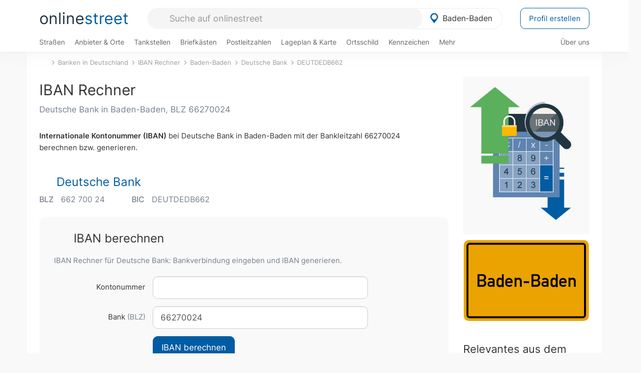

--- FILE ---
content_type: text/html; charset=utf-8
request_url: https://onlinestreet.de/banken/iban/66270024
body_size: 14094
content:
<!DOCTYPE html><html dir="ltr" lang="de"> <head> <meta charset="UTF-8"> <link href="//fundingchoicesmessages.google.com" rel="preconnect dns-prefetch" crossorigin><script>(function(){
'use strict';var g=function(a){var b=0;return function(){return b<a.length?{done:!1,value:a[b++]}:{done:!0}}},l=this||self,m=/^[\w+/_-]+[=]{0,2}$/,p=null,q=function(){},r=function(a){var b=typeof a;if("object"==b)if(a){if(a instanceof Array)return"array";if(a instanceof Object)return b;var c=Object.prototype.toString.call(a);if("[object Window]"==c)return"object";if("[object Array]"==c||"number"==typeof a.length&&"undefined"!=typeof a.splice&&"undefined"!=typeof a.propertyIsEnumerable&&!a.propertyIsEnumerable("splice"))return"array";
if("[object Function]"==c||"undefined"!=typeof a.call&&"undefined"!=typeof a.propertyIsEnumerable&&!a.propertyIsEnumerable("call"))return"function"}else return"null";else if("function"==b&&"undefined"==typeof a.call)return"object";return b},u=function(a,b){function c(){}c.prototype=b.prototype;a.prototype=new c;a.prototype.constructor=a};var v=function(a,b){Object.defineProperty(l,a,{configurable:!1,get:function(){return b},set:q})};var y=function(a,b){this.b=a===w&&b||"";this.a=x},x={},w={};var aa=function(a,b){a.src=b instanceof y&&b.constructor===y&&b.a===x?b.b:"type_error:TrustedResourceUrl";if(null===p)b:{b=l.document;if((b=b.querySelector&&b.querySelector("script[nonce]"))&&(b=b.nonce||b.getAttribute("nonce"))&&m.test(b)){p=b;break b}p=""}b=p;b&&a.setAttribute("nonce",b)};var z=function(){return Math.floor(2147483648*Math.random()).toString(36)+Math.abs(Math.floor(2147483648*Math.random())^+new Date).toString(36)};var A=function(a,b){b=String(b);"application/xhtml+xml"===a.contentType&&(b=b.toLowerCase());return a.createElement(b)},B=function(a){this.a=a||l.document||document};B.prototype.appendChild=function(a,b){a.appendChild(b)};var C=function(a,b,c,d,e,f){try{var k=a.a,h=A(a.a,"SCRIPT");h.async=!0;aa(h,b);k.head.appendChild(h);h.addEventListener("load",function(){e();d&&k.head.removeChild(h)});h.addEventListener("error",function(){0<c?C(a,b,c-1,d,e,f):(d&&k.head.removeChild(h),f())})}catch(n){f()}};var ba=l.atob("aHR0cHM6Ly93d3cuZ3N0YXRpYy5jb20vaW1hZ2VzL2ljb25zL21hdGVyaWFsL3N5c3RlbS8xeC93YXJuaW5nX2FtYmVyXzI0ZHAucG5n"),ca=l.atob("WW91IGFyZSBzZWVpbmcgdGhpcyBtZXNzYWdlIGJlY2F1c2UgYWQgb3Igc2NyaXB0IGJsb2NraW5nIHNvZnR3YXJlIGlzIGludGVyZmVyaW5nIHdpdGggdGhpcyBwYWdlLg=="),da=l.atob("RGlzYWJsZSBhbnkgYWQgb3Igc2NyaXB0IGJsb2NraW5nIHNvZnR3YXJlLCB0aGVuIHJlbG9hZCB0aGlzIHBhZ2Uu"),ea=function(a,b,c){this.b=a;this.f=new B(this.b);this.a=null;this.c=[];this.g=!1;this.i=b;this.h=c},F=function(a){if(a.b.body&&!a.g){var b=
function(){D(a);l.setTimeout(function(){return E(a,3)},50)};C(a.f,a.i,2,!0,function(){l[a.h]||b()},b);a.g=!0}},D=function(a){for(var b=G(1,5),c=0;c<b;c++){var d=H(a);a.b.body.appendChild(d);a.c.push(d)}b=H(a);b.style.bottom="0";b.style.left="0";b.style.position="fixed";b.style.width=G(100,110).toString()+"%";b.style.zIndex=G(2147483544,2147483644).toString();b.style["background-color"]=I(249,259,242,252,219,229);b.style["box-shadow"]="0 0 12px #888";b.style.color=I(0,10,0,10,0,10);b.style.display=
"flex";b.style["justify-content"]="center";b.style["font-family"]="Arial";c=H(a);c.style.width=G(80,85).toString()+"%";c.style.maxWidth=G(750,775).toString()+"px";c.style.margin="24px";c.style.display="flex";c.style["align-items"]="flex-start";c.style["justify-content"]="center";d=A(a.f.a,"IMG");d.className=z();d.src=ba;d.style.height="24px";d.style.width="24px";d.style["padding-right"]="16px";var e=H(a),f=H(a);f.style["font-weight"]="bold";f.textContent=ca;var k=H(a);k.textContent=da;J(a,
e,f);J(a,e,k);J(a,c,d);J(a,c,e);J(a,b,c);a.a=b;a.b.body.appendChild(a.a);b=G(1,5);for(c=0;c<b;c++)d=H(a),a.b.body.appendChild(d),a.c.push(d)},J=function(a,b,c){for(var d=G(1,5),e=0;e<d;e++){var f=H(a);b.appendChild(f)}b.appendChild(c);c=G(1,5);for(d=0;d<c;d++)e=H(a),b.appendChild(e)},G=function(a,b){return Math.floor(a+Math.random()*(b-a))},I=function(a,b,c,d,e,f){return"rgb("+G(Math.max(a,0),Math.min(b,255)).toString()+","+G(Math.max(c,0),Math.min(d,255)).toString()+","+G(Math.max(e,0),Math.min(f,
255)).toString()+")"},H=function(a){a=A(a.f.a,"DIV");a.className=z();return a},E=function(a,b){0>=b||null!=a.a&&0!=a.a.offsetHeight&&0!=a.a.offsetWidth||(fa(a),D(a),l.setTimeout(function(){return E(a,b-1)},50))},fa=function(a){var b=a.c;var c="undefined"!=typeof Symbol&&Symbol.iterator&&b[Symbol.iterator];b=c?c.call(b):{next:g(b)};for(c=b.next();!c.done;c=b.next())(c=c.value)&&c.parentNode&&c.parentNode.removeChild(c);a.c=[];(b=a.a)&&b.parentNode&&b.parentNode.removeChild(b);a.a=null};var ia=function(a,b,c,d,e){var f=ha(c),k=function(n){n.appendChild(f);l.setTimeout(function(){f?(0!==f.offsetHeight&&0!==f.offsetWidth?b():a(),f.parentNode&&f.parentNode.removeChild(f)):a()},d)},h=function(n){document.body?k(document.body):0<n?l.setTimeout(function(){h(n-1)},e):b()};h(3)},ha=function(a){var b=document.createElement("div");b.className=a;b.style.width="1px";b.style.height="1px";b.style.position="absolute";b.style.left="-10000px";b.style.top="-10000px";b.style.zIndex="-10000";return b};var K={},L=null;var M=function(){},N="function"==typeof Uint8Array,O=function(a,b){a.b=null;b||(b=[]);a.j=void 0;a.f=-1;a.a=b;a:{if(b=a.a.length){--b;var c=a.a[b];if(!(null===c||"object"!=typeof c||Array.isArray(c)||N&&c instanceof Uint8Array)){a.g=b-a.f;a.c=c;break a}}a.g=Number.MAX_VALUE}a.i={}},P=[],Q=function(a,b){if(b<a.g){b+=a.f;var c=a.a[b];return c===P?a.a[b]=[]:c}if(a.c)return c=a.c[b],c===P?a.c[b]=[]:c},R=function(a,b,c){a.b||(a.b={});if(!a.b[c]){var d=Q(a,c);d&&(a.b[c]=new b(d))}return a.b[c]};
M.prototype.h=N?function(){var a=Uint8Array.prototype.toJSON;Uint8Array.prototype.toJSON=function(){var b;void 0===b&&(b=0);if(!L){L={};for(var c="ABCDEFGHIJKLMNOPQRSTUVWXYZabcdefghijklmnopqrstuvwxyz0123456789".split(""),d=["+/=","+/","-_=","-_.","-_"],e=0;5>e;e++){var f=c.concat(d[e].split(""));K[e]=f;for(var k=0;k<f.length;k++){var h=f[k];void 0===L[h]&&(L[h]=k)}}}b=K[b];c=[];for(d=0;d<this.length;d+=3){var n=this[d],t=(e=d+1<this.length)?this[d+1]:0;h=(f=d+2<this.length)?this[d+2]:0;k=n>>2;n=(n&
3)<<4|t>>4;t=(t&15)<<2|h>>6;h&=63;f||(h=64,e||(t=64));c.push(b[k],b[n],b[t]||"",b[h]||"")}return c.join("")};try{return JSON.stringify(this.a&&this.a,S)}finally{Uint8Array.prototype.toJSON=a}}:function(){return JSON.stringify(this.a&&this.a,S)};var S=function(a,b){return"number"!==typeof b||!isNaN(b)&&Infinity!==b&&-Infinity!==b?b:String(b)};M.prototype.toString=function(){return this.a.toString()};var T=function(a){O(this,a)};u(T,M);var U=function(a){O(this,a)};u(U,M);var ja=function(a,b){this.c=new B(a);var c=R(b,T,5);c=new y(w,Q(c,4)||"");this.b=new ea(a,c,Q(b,4));this.a=b},ka=function(a,b,c,d){b=new T(b?JSON.parse(b):null);b=new y(w,Q(b,4)||"");C(a.c,b,3,!1,c,function(){ia(function(){F(a.b);d(!1)},function(){d(!0)},Q(a.a,2),Q(a.a,3),Q(a.a,1))})};var la=function(a,b){V(a,"internal_api_load_with_sb",function(c,d,e){ka(b,c,d,e)});V(a,"internal_api_sb",function(){F(b.b)})},V=function(a,b,c){a=l.btoa(a+b);v(a,c)},W=function(a,b,c){for(var d=[],e=2;e<arguments.length;++e)d[e-2]=arguments[e];e=l.btoa(a+b);e=l[e];if("function"==r(e))e.apply(null,d);else throw Error("API not exported.");};var X=function(a){O(this,a)};u(X,M);var Y=function(a){this.h=window;this.a=a;this.b=Q(this.a,1);this.f=R(this.a,T,2);this.g=R(this.a,U,3);this.c=!1};Y.prototype.start=function(){ma();var a=new ja(this.h.document,this.g);la(this.b,a);na(this)};
var ma=function(){var a=function(){if(!l.frames.googlefcPresent)if(document.body){var b=document.createElement("iframe");b.style.display="none";b.style.width="0px";b.style.height="0px";b.style.border="none";b.style.zIndex="-1000";b.style.left="-1000px";b.style.top="-1000px";b.name="googlefcPresent";document.body.appendChild(b)}else l.setTimeout(a,5)};a()},na=function(a){var b=Date.now();W(a.b,"internal_api_load_with_sb",a.f.h(),function(){var c;var d=a.b,e=l[l.btoa(d+"loader_js")];if(e){e=l.atob(e);
e=parseInt(e,10);d=l.btoa(d+"loader_js").split(".");var f=l;d[0]in f||"undefined"==typeof f.execScript||f.execScript("var "+d[0]);for(;d.length&&(c=d.shift());)d.length?f[c]&&f[c]!==Object.prototype[c]?f=f[c]:f=f[c]={}:f[c]=null;c=Math.abs(b-e);c=1728E5>c?0:c}else c=-1;0!=c&&(W(a.b,"internal_api_sb"),Z(a,Q(a.a,6)))},function(c){Z(a,c?Q(a.a,4):Q(a.a,5))})},Z=function(a,b){a.c||(a.c=!0,a=new l.XMLHttpRequest,a.open("GET",b,!0),a.send())};(function(a,b){l[a]=function(c){for(var d=[],e=0;e<arguments.length;++e)d[e-0]=arguments[e];l[a]=q;b.apply(null,d)}})("__d3lUW8vwsKlB__",function(a){"function"==typeof window.atob&&(a=window.atob(a),a=new X(a?JSON.parse(a):null),(new Y(a)).start())});}).call(this);
window.__d3lUW8vwsKlB__("[base64]");</script><script> function cmp_ui_additionals() {   var el = document.querySelector('.fc-stacks.fc-dialog-restricted-content'), elChild = '<p class="intro">Wir bieten ein kostenloses, werbefinanziertes Online-Angebot und verwenden Cookies für:</p>'; el.insertAdjacentHTML('afterbegin', elChild);  var el = document.querySelector('.fc-consent-root .fc-dialog-container .fc-dialog.fc-choice-dialog'), elChild = '<div class="fc-footer-imprint"><a href="https://onlinestreet.de/impressum#nutzungsbedingungen">Datenschutzerklärung</a><a href="https://onlinestreet.de/impressum#impressum">Impressum</a></div>'; el.insertAdjacentHTML('beforeend', elChild); }   window.dataLayer = window.dataLayer || []; function gtag(){dataLayer.push(arguments);} var ga_loaded = false;  function cmp_load_ga() {  ga_loaded = true; setTimeout(() => { }, 1000);  var ga4script = document.createElement("script"); ga4script.async = true; ga4script.src = "https://www.googletagmanager.com/gtag/js?id=G-FE6V3NCVGF"; document.getElementsByTagName("head")[0].appendChild(ga4script, document.getElementsByTagName("head")[0]); window.dataLayer = window.dataLayer || []; gtag('js', new Date()); gtag('config', 'G-FE6V3NCVGF', { 'content_group':'banken_iban_rechner', });   } function cmp_show_ads_after_consent() {   (adsbygoogle=window.adsbygoogle||[]).pauseAdRequests=0;   } function cmp_change_ads(tcData) { var MeasureContentPerformance = tcData.purpose.consents[8] || false; var hasDeviceStorageAndAccessConsent = tcData.purpose.consents[1] || false; var BasicAds = tcData.purpose.consents[2] || false; if ( hasDeviceStorageAndAccessConsent && BasicAds ) {  (adsbygoogle=window.adsbygoogle||[]).pauseAdRequests=0; if ( MeasureContentPerformance ) {  } } else { if ( MeasureContentPerformance ) {  }  var ads = document.querySelectorAll('.adsbygoogle'), i = 0, l = ads.length; for (i; i < l; i++) { ads[i].style.display = 'none'; } $(function() {  $('.ad-col-left').toggle();  if ( $('.content-col').hasClass('col-md-7') ) {  $('.content-col').removeClass('col-md-7').addClass('col-md-9'); } else if ( $('.content-col').hasClass('col-md-10') ) {  $('.content-col').removeClass('col-md-10').addClass('col-md-12'); } }); } }  function update_gtag_consent(tcData) {  gtag('consent', 'update', { 'ad_user_data': tcData.purpose.consents[3] ? 'granted' : 'denied', 'ad_personalization': tcData.purpose.consents[4] ? 'granted' : 'denied', 'ad_storage': tcData.purpose.consents[1] ? 'granted' : 'denied', 'analytics_storage': tcData.purpose.consents[8] ? 'granted' : 'denied' }); } var check_tcfapi = window.setInterval(function() { typeof __tcfapi === 'function' ? (window.clearInterval(check_tcfapi), __tcfapi('addEventListener', 2, function(tcData, success) { if ( tcData.eventStatus === 'cmpuishown' ) {  cmp_ui_additionals();   gtag('consent', 'default', { 'ad_storage': 'denied', 'ad_user_data': 'denied', 'ad_personalization': 'denied', 'analytics_storage': 'denied', 'wait_for_update': 500 }); } if (tcData.eventStatus === 'tcloaded' || tcData.eventStatus === 'useractioncomplete') {  if ( ! tcData.gdprApplies ) {  cmp_show_ads_after_consent(); cmp_load_ga(); } else {   var MeasureContentPerformance = tcData.purpose.consents[8] || false; if ( MeasureContentPerformance ) { cmp_load_ga(); }   var hasDeviceStorageAndAccessConsent = tcData.purpose.consents[1] || false;  if (hasDeviceStorageAndAccessConsent) {  var hasGoogleAdvertisingProductsConsent = tcData.vendor.consents[755] || false;  if ( hasGoogleAdvertisingProductsConsent ) {  cmp_show_ads_after_consent(); } else { cmp_change_ads(tcData); } } else { cmp_change_ads(tcData); } } update_gtag_consent(tcData); } })) : null ; }, 50); </script> <link href="//cdn.onlinestreet.de" rel="preconnect dns-prefetch" crossorigin> <link href="//cdnjs.cloudflare.com" rel="preconnect dns-prefetch" crossorigin>  <link href="//pagead2.googlesyndication.com" rel="preconnect dns-prefetch" crossorigin> <link href="//googleads.g.doubleclick.net" rel="preconnect dns-prefetch" crossorigin> <link href="//ad.doubleclick.net" rel="preconnect dns-prefetch" crossorigin> <link href="//static.doubleclick.net" rel="preconnect dns-prefetch" crossorigin> <link href="//adservice.google.de" rel="preconnect dns-prefetch" crossorigin> <link href="//adservice.google.com" rel="preconnect dns-prefetch" crossorigin> <title>IBAN Rechner Deutsche Bank in Baden-Baden (DEUTDEDB662, 66270024)</title> <meta name="description" content="Deutsche Bank: Mit dem IBAN Rechner bzw. Generator für Deutsche Bank in Baden-Baden und der BIC DEUTDEDB662 und BLZ 66270024 eine Internationale Kontonummer berechnen."> <meta name="robots" content="index,follow,max-image-preview:large"> <link rel="canonical" href="https://onlinestreet.de/banken/iban/66270024"> <link rel="manifest" href="https://cdn.onlinestreet.de/img/favicon/site.webmanifest.json.php"> <link rel="icon" type="image/png" href="https://cdn.onlinestreet.de/img/favicon/favicon-96x96.png" sizes="96x96" /> <link rel="icon" type="image/svg+xml" href="https://cdn.onlinestreet.de/img/favicon/favicon.svg" /> <link rel="shortcut icon" href="https://cdn.onlinestreet.de/img/favicon/favicon.ico" /> <link rel="apple-touch-icon" sizes="180x180" href="https://cdn.onlinestreet.de/img/favicon/apple-touch-icon.png" /> <meta name="apple-mobile-web-app-title" content="onlinestreet" /> <meta name="theme-color" content="#005CA2"> <meta name="viewport" content="width=device-width, initial-scale=1.0"/>  <link rel="preload" as="style" href="https://cdnjs.cloudflare.com/ajax/libs/twitter-bootstrap/3.4.1/css/bootstrap.min.css" /> <link rel="preload" as="script" href="https://cdnjs.cloudflare.com/ajax/libs/twitter-bootstrap/3.4.1/js/bootstrap.min.js" /> <link rel="preload" as="script" href="https://cdnjs.cloudflare.com/ajax/libs/jquery/1.12.4/jquery.min.js" />  <link rel="stylesheet" href="https://cdnjs.cloudflare.com/ajax/libs/twitter-bootstrap/3.4.1/css/bootstrap.min.css" />     <link rel="preload" as="style" href="https://cdn.onlinestreet.de/lib/styles.min.css?v=OS41Mg==" /><link rel="stylesheet" type="text/css" href="https://cdn.onlinestreet.de/lib/styles.min.css?v=OS41Mg==" />  <link rel="preload" href="//cdn.onlinestreet.de/lib/fonts/google/inter-v13-latin-regular.woff2" as="font" type="font/woff2" crossorigin> <link rel="preload" href="//cdn.onlinestreet.de/lib/fonts/google/inter-v13-latin-500.woff2" as="font" type="font/woff2" crossorigin> <link rel="preload" href="//cdn.onlinestreet.de/lib/fonts/google/inter-v13-latin-600.woff2" as="font" type="font/woff2" crossorigin> <link rel="preload" href="//cdn.onlinestreet.de/lib/fonts/google/inter-v13-latin-300.woff2" as="font" type="font/woff2" crossorigin> <link rel="preload" href="//cdn.onlinestreet.de/lib/fonts/fontawesome-free-7.1.0-web/webfonts/fa-solid-900.woff2" as="font" type="font/woff2" crossorigin>    <link rel="preload" as="image" href="https://cdn.onlinestreet.de/img/logo/marker.svg" />  <meta property="og:title" content="IBAN Rechner Deutsche Bank in Baden-Baden (DEUTDEDB662, 66270024)"/> <meta property="og:site_name" content="onlinestreet.de"/> <meta property="og:description" content="Deutsche Bank: Mit dem IBAN Rechner bzw. Generator für Deutsche Bank in Baden-Baden und der BIC DEUTDEDB662 und BLZ 66270024 eine Internationale Kontonummer berechnen." /> <meta property="og:type" content="website"/> <meta property="og:url" content="https://onlinestreet.de/banken/iban/66270024"/> <meta property="og:image" content="https://onlinestreet.de/strassen/ortsschild/800/Baden-Baden.png"/><meta property="og:image:width" content="800"/><meta property="og:image:height" content="520"/> <meta name="twitter:card" content="summary_large_image"/> <meta name="twitter:title" content="IBAN Rechner Deutsche Bank in Baden-Baden (DEUTDEDB662, 66270024)"/> <meta name="twitter:description" content="Deutsche Bank: Mit dem IBAN Rechner bzw. Generator für Deutsche Bank in Baden-Baden und der BIC DEUTDEDB662 und BLZ 66270024 eine Internationale Kontonummer berechnen."/> <meta name="twitter:image" content="https://onlinestreet.de/strassen/ortsschild/800/Baden-Baden.png"/> <meta property="twitter:url" content="https://onlinestreet.de/banken/iban/66270024"/> <meta name="twitter:site" content="@onlinestreet_de"/> <meta name="twitter:creator" content="@onlinestreet_de"/> <script async src="https://pagead2.googlesyndication.com/pagead/js/adsbygoogle.js?client=ca-pub-1229119852267723" crossorigin="anonymous"></script> <script> (adsbygoogle = window.adsbygoogle||[]).pauseAdRequests=1; </script> </head> <body> <div class="loader loading"></div> <header> <nav class="navbar-fixed-top" id="globale-navigation"> <div class="navbar firstrow"> <div class="container flex-container"> <div class="flex" id="nav-logo"> <a class="onlinestreet-logo" href="https://onlinestreet.de/"> online<span>street</span> </a> </div> <div class="flex" id="nav-ortsauswahl"> <span id="navbar-ortsauswahl">  <img width="24" height="24" src="https://cdn.onlinestreet.de/img/logo/marker.svg" alt="Baden-Baden erkunden" />Baden-Baden </span> <span id="mobile-search-close">×</span> <div class="ortsauswahl-dropdown hidden"></div> </div> <div class="flex" id="nav-suche"> <div id="mobile-menu-toggle"> <i class="fas fa-bars" aria-hidden="true"></i> </div> <form name="header_search" method="get" action="https://onlinestreet.de/suche/" class="form-inline" role="form"> <input type="hidden" name="pid" value="163" /> <input type="hidden" name="section" value="iban" /> <input required pattern=".{3,}" title="Mindestens drei Zeichen" name="q" type="text" class="form-control autocomplete-header-search" data-section="iban" data-ort="Baden-Baden" data-pid="163" autocomplete="os-header-suche" placeholder="Suche auf onlinestreet" /> </form> <i class="fas fa-search"></i> </div> <div class="flex" id="nav-neuer-eintrag"> <a href="https://onlinestreet.de/branchenbuch/profil/" class="btn btn-primary-invert">Profil erstellen</a> </div> </div> </div> <div class="navbar secondrow initial hidden-xs hidden-sm"> <div class="container"> <ul class="linkstruktur"> <li class=" strassen-link"><a href="https://onlinestreet.de/strassen/in-Baden-Baden.html">Straßen</a></li><li class="first branchen-link"><a href="https://onlinestreet.de/Regional/Europa/Deutschland/Baden-W%C3%BCrttemberg/St%C3%A4dte_und_Gemeinden/B/Baden-Baden.html">Anbieter & Orte</a></li><li class=""><a href="https://onlinestreet.de/tankstellen/baden-baden">Tankstellen</a></li><li class=""><a href="https://onlinestreet.de/briefkasten/Baden-Baden/alle.html">Briefkästen</a></li><li class=""><a id="nav-postleitzahlen" href="https://onlinestreet.de/plz/Baden-Baden.html">Postleitzahlen</a></li><li class=""><a href="https://onlinestreet.de/orte/baden-baden/karte">Lageplan & Karte</a></li><li class=""><a href="https://onlinestreet.de/strassen/ortsschild/Baden-Baden.html">Ortsschild</a></li><li class=""><a href="https://onlinestreet.de/kennzeichen/BAD">Kennzeichen</a></li><li class="dropdown "><a class="dropdown-toggle" href="#" role="button" id="dropdownMenuLink" data-toggle="dropdown" aria-haspopup="true" aria-expanded="false">Mehr <i class="fas fa-chevron-down color-silver ml5"></i></a> <ul class="dropdown-menu"> <li class=""><a class="dropdown-item" href="https://onlinestreet.de/bundesland/Baden-Baden.html">In welchem Bundesland liegt Baden-Baden?</a></li> <li class="subheading">Weitere Services & Rechner</li> <li class=""> <a class="dropdown-item" href="https://onlinestreet.de/kennzeichen/"> Kennzeichen-Suche </a> </li> <li class="active"> <a class="dropdown-item" href="https://onlinestreet.de/banken/iban/"> IBAN Rechner </a> </li> <li class="active"> <a class="dropdown-item" href="https://onlinestreet.de/banken/iban-zu-bic/"> IBAN Prüfer </a> </li>  <li class="subheading">Tools & Generatoren</li> <li class=""> <a class="dropdown-item" href="https://onlinestreet.de/strassen/verkehrsschild/"> Verkehrsschilder </a> </li> <li class=""> <a class="dropdown-item" href="https://onlinestreet.de/strassen/ortsschild/generator.html"> Ortsschild Generator </a> </li> <li class=""> <a class="dropdown-item" href="https://onlinestreet.de/strassen/schild/generator.html"> Straßenschild Generator </a> </li> <li class=""> <a class="dropdown-item" href="https://onlinestreet.de/kennzeichen/generator"> Kennzeichen Generator </a> </li> </ul> </li> </ul> <ul class="linkstruktur navbar-right"> <li class=""><a title="Über uns" href="https://onlinestreet.de/ueber-uns">Über uns</a></li> </ul> </div> </div> <div class="mobile-menu hidden"> <div class="mobile-menu-content"> <span id="mobile-menu-close">&times;</span> <a class="mobile-menu-logo" href="https://onlinestreet.de/">online<span>street</span></a> <form name="mobile_search" method="get" action="https://onlinestreet.de/suche/" class="form-inline mobile-search" role="form"> <input type="hidden" name="pid" value="163" /> <input type="hidden" name="section" value="iban" /> <input required pattern=".{3,}" title="Mindestens drei Zeichen" name="q" type="text" class="form-control autocomplete-header-search" data-section="iban" data-ort="Baden-Baden" data-pid="163" autocomplete="os-header-suche" placeholder="Suche auf onlinestreet" /> <i class="fas fa-search"></i> </form> <div class="row mt5"> <div class="col-xs-8 pr10 mb0"> <p class="lead mr0 mb15"> Dein Straßenverzeichnis, Branchenbuch und lokales Nachschlagewerk für <nobr class="overflow-ellipsis"><i class="fas fa-map-marker color-silver ml5 mr10"></i><a href="https://onlinestreet.de/orte/baden-baden">Baden-Baden</a></nobr>. </p> </div> <div class="col-xs-4 pl0 mb0"> <a href="https://onlinestreet.de/orte/baden-baden"> <img class="img-responsive mt5" loading="lazy" src="https://onlinestreet.de/strassen/ortsschild/Baden-Baden.png" alt="Baden-Baden in Baden-Württemberg" /> </a> </div> </div> <button class="anderen-ort-waehlen btn btn btn-sm btn-default mr10" title="Anderen Ort wählen">Ort ändern</button> <a class="btn btn-sm btn-default mr15" href="https://onlinestreet.de/ueber-uns" title="Über uns">Über uns</a> <div class="you-are-here">  <div class="row"> <div class="col-xs-9 mb0"> <a class="title" href="https://onlinestreet.de/banken/iban/"> IBAN Rechner <small class="text-muted overflow-ellipsis">Generieren & IBAN prüfen</small> </a> </div> <div class="col-xs-3 mb0"> <a href="https://onlinestreet.de/banken/iban/"> <img class="topic img-responsive" loading="lazy" src="https://cdn.onlinestreet.de/img/material-design/iban-rechner-200x200.jpg" width="200" height="200" alt="IBAN Rechner" /> </a> </div> </div> <small class="current-page-headline">Aktuelle Seite</small> <a class="current-page overflow-ellipsis" href="https://onlinestreet.de/banken/iban/66270024">IBAN Rechner Deutsche Bank in Baden-Baden (DEUTDEDB662, 66270024)</a> <small class="relevant-page-headline">Übergeordnete Seiten</small> <a class="relevant-page btn btn-sm btn-default" href="https://onlinestreet.de/banken/bic/DEUTDEDB662">DEUTDEDB662</a><a class="relevant-page btn btn-sm btn-default" href="https://onlinestreet.de/banken/bank/50253">Deutsche Bank</a><a class="relevant-page btn btn-sm btn-default" href="https://onlinestreet.de/banken/Baden-Baden.html">Baden-Baden</a><a class="relevant-page btn btn-sm btn-default" href="https://onlinestreet.de/banken/iban/">IBAN Rechner</a><a class="relevant-page btn btn-sm btn-default" href="https://onlinestreet.de/banken/">Banken in Deutschland</a> </div>  <h4 class="mt40">Alle <strong>Services</strong> für <nobr class="overflow-ellipsis"><i class="fas fa-map-marker color-silver ml5 mr10"></i><a href="https://onlinestreet.de/orte/baden-baden">Baden-Baden</a></nobr></h4> <div class="row mt20 pr15"> <div class="col-xs-4 m-service"> <a class="" href="https://onlinestreet.de/strassen/in-Baden-Baden.html"> <img class="img-responsive" alt="Straßenverzeichnis für Baden-Baden" loading="lazy" src="https://cdn.onlinestreet.de/img/material-design/strassenverzeichnis-kompass-200x200.jpg" width="200" height="200" /> <span>Straßen</span> <small>Wohnlage und <br class="visible-xs">Lebensqualität</small> </a> </div> <div class="col-xs-4 m-service"> <a class="" href="https://onlinestreet.de/Regional/Europa/Deutschland/Baden-W%C3%BCrttemberg/St%C3%A4dte_und_Gemeinden/B/Baden-Baden.html"> <img class="img-responsive" alt="Branchenbuch für Baden-Baden" loading="lazy" src="https://cdn.onlinestreet.de/img/material-design/digitales-branchenbuch-200x200.jpg" width="200" height="200" /> <span>Anbieter & Orte</span> <small>Lokales <br class="visible-xs">Verzeichnis</small> </a> </div> <div class="col-xs-4 m-service"> <a class="" href="https://onlinestreet.de/tankstellen/baden-baden"> <img class="img-responsive" alt="Baden-Baden: Tankstelle in der Nähe" loading="lazy" src="https://cdn.onlinestreet.de/img/material-design/tankstellen-200x200.jpg" width="200" height="200" /> <span>Tankstellen</span> <small>Günstig tanken <br class="visible-xs">in der Nähe</small> </a> </div> <div class="col-xs-4 m-service"> <a class="" href="https://onlinestreet.de/briefkasten/Baden-Baden/alle.html"> <img class="img-responsive" alt="Briefkasten Standorte in Baden-Baden finden" loading="lazy" src="https://cdn.onlinestreet.de/img/material-design/briefkasten-200x200.jpg" width="200" height="200" /> <span>Briefkästen</span> <small>Standorte und <br class="visible-xs">Leerungszeiten</small> </a> </div> <div class="col-xs-4 m-service"> <a class="" href="https://onlinestreet.de/plz/Baden-Baden.html"> <img class="img-responsive" alt="Postleitzahlen Baden-Baden" loading="lazy" src="https://cdn.onlinestreet.de/img/material-design/postleitzahlen-200x200.jpg" width="200" height="200" /> <span>Postleitzahlen</span> <small>PLZ und <br class="visible-xs">Ortsteile</small> </a> </div> <div class="col-xs-4 m-service"> <a class="" href="https://onlinestreet.de/orte/baden-baden/karte"> <img class="img-responsive" alt="Wo liegt Baden-Baden?" loading="lazy" src="https://cdn.onlinestreet.de/img/material-design/lageplan-200x200.jpg" width="200" height="200" /> <span>Lageplan</span> <small>Wo liegt <br class="visible-xs">Baden-Baden?</small> </a> </div> <div class="col-xs-4 m-service"> <a class="" href="https://onlinestreet.de/strassen/ortsschild/Baden-Baden.html"> <img class="img-responsive" alt="Ortsschild von Baden-Baden" loading="lazy" src="https://cdn.onlinestreet.de/img/material-design/ortsschild-200x200.jpg" width="200" height="200" /> <span>Ortsschild</span> <small>Generator und <br class="visible-xs">Download</small> </a> </div> <div class="col-xs-4 m-service"> <a class="" href="https://onlinestreet.de/kennzeichen/BAD"> <img class="img-responsive" alt="Kennzeichen BAD: Baden-Baden" loading="lazy" src="https://cdn.onlinestreet.de/img/material-design/kennzeichen-individuell.php?kennzeichen=BAD" width="200" height="200" /> <span>Kennzeichen</span> <small>Nummernschild <br class="visible-xs">BAD</small> </a> </div> <div class="col-xs-4 m-service"> <a class="" href="https://onlinestreet.de/bundesland/Baden-Baden.html"> <img class="img-responsive" alt="In welchem Bundesland liegt Baden-Baden?" loading="lazy" src="https://cdn.onlinestreet.de/img/material-design/bundeslaender-200x200.jpg" width="200" height="200" /> <span>Bundesland</span> <small>In welchem <br class="visible-xs">Bundesland liegt Baden-Baden?</small> </a> </div> <div class="col-xs-12 text-center pr0"> <a class="btn btn-primary mt15 mr15" href="https://onlinestreet.de/branchenbuch/profil/" title="Firma eintragen">Profil erstellen</a>  </div> </div> <h4><strong>Weitere Services</strong> für Deutschland</h4> <div class="row weitere pr15 mt15"> <div class="m-service"> <a href="https://onlinestreet.de/banken/iban/"> <img loading="lazy" src="https://cdn.onlinestreet.de/img/material-design/iban-rechner-200x200.jpg" width="50" height="50" alt="IBAN Rechner" /> <span>IBAN-Rechner & Prüfer</span> </a> </div> <div class="m-service"> <a href="https://onlinestreet.de/kennzeichen/"> <img loading="lazy" src="https://cdn.onlinestreet.de/img/material-design/kennzeichen-200x200.jpg" width="50" height="50" alt="KFZ Kennzeichen Suche" /> <span>Kennzeichen-Suche</span> </a> </div> <div class="m-service"> <a href="https://onlinestreet.de/kennzeichen/generator"> <img loading="lazy" src="https://cdn.onlinestreet.de/img/material-design/kennzeichen-generator-200x200.jpg" width="50" height="50" alt="Kennzeichen Generator" /> <span class="tl">Kennzeichen-Generator</span> </a> </div> <div class="m-service"> <a href="https://onlinestreet.de/strassen/verkehrsschild/"> <img loading="lazy" src="https://cdn.onlinestreet.de/img/material-design/verkehrsschilder-200x200.jpg" width="50" height="50" alt="Verkehrsschild gestalten" /> <span class="tl">Verkehrsschilder</span> </a> </div> <div class="m-service"> <a href="https://onlinestreet.de/strassen/ortsschild/generator.html"> <img loading="lazy" src="https://cdn.onlinestreet.de/img/material-design/ortsschild-200x200.jpg" width="50" height="50" alt="Ortsschild Generator" /> <span class="tl">Ortsschild-Generator</span> </a> </div> <div class="m-service"> <a href="https://onlinestreet.de/strassen/schild/generator.html"> <img loading="lazy" src="https://cdn.onlinestreet.de/img/material-design/strassenschild-200x200.jpg" width="50" height="50" alt="Straßenschild Generator" /> <span class="tl">Straßenschild-Generator</span> </a> </div> </div> <footer class="mobile-menu-imprint text-muted"> <p>onlinestreet <span class="pull-right">&copy; 2006 - 2026</span></p> <p> <a class="mr15" href="https://onlinestreet.de/ueber-uns">Über uns</a> <a href="https://onlinestreet.de/impressum"> <span class="mr15">Support</span> <span class="mr15">Nutzungsbedingungen</span> <span class="mr15">Datenschutz</span> <span class="mr15">Cookies</span> <span class="mr15">Credits / Quellen</span> <span class="mr15">Kontakt</span> <span class="mr15">Impressum</span> </a> </p> </footer> <footer class="hwd-footer"> <div class="row"> <div class="col-md-5"> <h6> <img alt="onlinestreet: Städte, Orte und Straßen" loading="lazy" src="https://hello-world.digital/assets/img/projects-hwd-footer/icon-magnify.svg" width="40" height="40" /> <small>Über onlinestreet</small> Erkunde Städte, Orte und Straßen </h6> <p> Neue Straßen entdecken und gute Anbieter in Deiner Region finden: Als digitales Straßen&shy;verzeichnis und Branchen&shy;buch für Deutschland bietet Dir onlinestreet viele nützliche Services und Tools für Deinen Alltag. </p> <ul> <li><i class="fas fa-smile"></i>Von und für Menschen wie Du und ich!</li> <li><i class="fas fa-smile"></i>100% echte Erfahrungsberichte und Bewertungen!</li> <li><i class="fas fa-smile"></i>Jeden Tag ein bisschen besser!</li> </ul> </div> <div class="col-md-5 col-md-offset-1"> <img alt="Hello World Digital" class="hwd-logo" loading="lazy" src="https://hello-world.digital/assets/img/projects-hwd-footer/hello-world-digital.svg" width="120" height="82" /> <p> Dies ist ein Portal von Hello World Digital. <br class="hidden-xs">Wir entwickeln digitale Tools und liefern <br class="hidden-xs">hilfreiche Informationen für Deinen Alltag. </p> <div class="hwd-icons"> <img loading="lazy" src="https://hello-world.digital/assets/img/projects-hwd-footer/icon-cocktail-01.svg" alt="Icon: Cocktail" width="32" height="35" /><img loading="lazy" src="https://hello-world.digital/assets/img/projects-hwd-footer/icon-handy.svg" alt="Icon: Handy" width="21" height="35" /><img loading="lazy" src="https://hello-world.digital/assets/img/projects-hwd-footer/icon-home.svg" alt="Icon: Home" width="35" height="35" /><img loading="lazy" src="https://hello-world.digital/assets/img/projects-hwd-footer/icon-science.svg" alt="Icon: Science" width="21" height="35" /><img loading="lazy" src="https://hello-world.digital/assets/img/projects-hwd-footer/icon-browser.svg" alt="Icon: Browser" width="35" height="27" /> </div> <a class="btn track-ga-event" data-action="Footer: Hello World Digital" data-label="Website-Link" href="https://hello-world.digital/de/" target="_blank" rel="noopener">hello-world.digital</a> </div> </div> </footer> </div></div> </nav> </header> <div class="breadcrumbs-container"> <div class="container section-container"> <ol class="breadcrumb" itemscope itemtype="http://schema.org/BreadcrumbList"> <li itemprop="itemListElement" itemscope itemtype="http://schema.org/ListItem"><a itemprop="item" href="https://onlinestreet.de/" title="Startseite"><i class="fas fa-home"></i><meta itemprop="name" content="Startseite" /><meta itemprop="position" content="1" /></li><li itemprop="itemListElement" itemscope itemtype="http://schema.org/ListItem"><a itemprop="item" href="https://onlinestreet.de/banken/"><span itemprop="name">Banken in Deutschland</span></a><meta itemprop="position" content="2" /></li><li itemprop="itemListElement" itemscope itemtype="http://schema.org/ListItem"><a itemprop="item" href="https://onlinestreet.de/banken/iban/"><span itemprop="name">IBAN Rechner</span></a><meta itemprop="position" content="3" /></li><li itemprop="itemListElement" itemscope itemtype="http://schema.org/ListItem"><a itemprop="item" href="https://onlinestreet.de/banken/Baden-Baden.html"><span itemprop="name">Baden-Baden</span></a><meta itemprop="position" content="4" /></li><li itemprop="itemListElement" itemscope itemtype="http://schema.org/ListItem"><a itemprop="item" href="https://onlinestreet.de/banken/bank/50253"><span itemprop="name">Deutsche Bank</span></a><meta itemprop="position" content="5" /></li><li itemprop="itemListElement" itemscope itemtype="http://schema.org/ListItem"><a itemprop="item" href="https://onlinestreet.de/banken/bic/DEUTDEDB662"><span itemprop="name">DEUTDEDB662</span></a><meta itemprop="position" content="6" /></li><li class="active visible-xs-inline-block">IBAN Rechner Deutsche Bank in Baden-Baden (DEUTDEDB662, 66270024)</li> </ol> </div> </div> <main class=""> <div class="container section-container"> <div class="row"> <div class="col-sm-8 col-md-9 content-col"> <!--google_ad_section_start--> <h1>IBAN Rechner <small>Deutsche Bank in Baden-Baden, BLZ 66270024</small></h1> <p><strong>Internationale Kontonummer (IBAN)</strong> bei Deutsche Bank in Baden-Baden mit der Bankleitzahl 66270024 berechnen bzw. generieren.</p> <h2><i class="fa fa-building color-silver mr5"></i><a href="https://onlinestreet.de/banken/bank/50253">Deutsche Bank</a> <small><strong class="mr10">BLZ</strong> 662 700 24 <strong class="ml50 mr10">BIC</strong> DEUTDEDB662</small></h2> <div class="well" id="iban_rechner"> <h2 class="mb0"><i class="fa fa-calculator color-silver mr10"></i>IBAN berechnen</h2> <p class="text-muted">IBAN Rechner für Deutsche Bank: Bankverbindung eingeben und IBAN generieren.</p> <form name="iban_rechner" class="form-horizontal mt20" role="form" method="post" action="https://onlinestreet.de/banken/iban/"> <input type="hidden" name="action" value="get_iban" /> <input type="hidden" name="sec" value="15011403" /> <div class="form-group"> <div class="col-lg-3 col-md-3 col-sm-3 pt10 hidden-xs text-right pr0"> Kontonummer </div> <div class="col-lg-7 col-md-7 col-sm-6"> <label for="iban_rechner_kontonummer" class="visible-xs">Kontonummer</label> <input aria-label="Kontonummer" id="iban_rechner_kontonummer" type="text" class="form-control input-md" autocomplete="off" name="kontonummer" > </div> </div> <div class="form-group"> <div class="col-lg-3 col-md-3 col-sm-3 pt10 hidden-xs text-right pr0"> Bank <span class="text-muted">(BLZ)</span> </div> <div class="col-lg-7 col-md-7 col-sm-6"> <label for="iban_rechner_bankleitzahl" class="visible-xs">Bank <span class="text-muted">(BLZ)</span></label> <input aria-label="Bank oder Bankleitzahl" id="iban_rechner_bankleitzahl" type="text" class="form-control input-md autocomplete-bankleitzahl" autocomplete="off" placeholder="Suche nach Bank, BIC oder BLZ" name="blz" value="66270024"> </div> </div> <div class="form-group mb0"> <div class="col-lg-9 col-lg-offset-3 col-md-9 col-md-offset-3 col-md-9 col-sm-offset-3"> <button type="submit" class="btn btn-primary btn-md mr20">IBAN berechnen</button> <p class="mt15 overflow-ellipsis text-muted"> <small> <i class="fas fa-lock color-nephritis mr10"></i>Datensicherheit durch SSL-Verschlüsselung <br><i class="fas fa-database color-silver mr10"></i>Datenbestand der Deutschen Bundesbank </small> </p> </div> </div> </form> </div> <div class="ad-middle loading loading-ads">  <ins class="adsbygoogle onlinestreetde-im-content-flexible" style="display:inline-block" data-full-width-responsive="true" data-ad-client="ca-pub-1229119852267723" data-ad-slot="5759121366" data-ad-format="rectangle"></ins> <script> (adsbygoogle = window.adsbygoogle || []).push({}); </script> </div> <h2>Aufbau einer Deutsche Bank IBAN <span class="text-muted">(Beispielhaft)</span></h2> <table class="table table-iban-aufbau"> <tr class="iban-aufbau"> <td><span class="iban-laendercode">DE</span></td> <td><span class="iban-pruefziffer">23</span></td> <td><span class="iban-bankleitzahl">66270024</span></td> <td><span class="iban-kontonummer">0012345678</span></td> <td></td> </tr> <tr class="iban-info"> <td colspan="5"> <p class="iban-info-laendercode"><strong>Ländercode</strong><br><small>Zweistelliger Ländercode, hier "DE" für Deutschland.</small></p> </td> </tr> <tr class="iban-info"> <td></td> <td colspan="4"> <p class="iban-info-pruefziffer"><strong>Prüfziffer</strong><br><small>Zweitstellig, errechnet sich aus Bankleitzahl und Kontonummer.</small></p> </td> </tr> <tr class="iban-info"> <td colspan="2"></td> <td colspan="3"> <p class="iban-info-bankleitzahl"><strong>Bankleitzahl</strong><br><small>8-stellige Bankleitzahl von Deutsche Bank.</small></p> </td> </tr> <tr class="iban-info"> <td colspan="3"></td> <td colspan="2"> <p class="iban-info-kontonummer"><strong>Kontonummer</strong><br><small>Maximal 10 Stellen, bei weniger von links mit 0 aufgefüllt.</small></p> </td> </tr> </table> <div class="ad-middle loading loading-ads">  <ins class="adsbygoogle onlinestreetde-im-content-flexible" style="display:inline-block" data-full-width-responsive="true" data-ad-client="ca-pub-1229119852267723" data-ad-slot="5759121366" data-ad-format="rectangle"></ins> <script> (adsbygoogle = window.adsbygoogle || []).push({}); </script> </div> <h3><strong>BIC</strong>: DEUTDEDB662</h3> <p>Der BIC für Deutsche Bank in Baden-Baden lautet <strong>DEUTDEDB662</strong></p> <p>Der SWIFT-BIC (Bank Identifier Code) ist ein international standardisierter Bankcode, der jedes Kreditinstitut eindeutig identifiziert.</p> <div class="well"> <h2 class="mb0"><i class="fa fa-bank color-silver mr10"></i>BIC Rechner <small>Deutsche Bank</small> </h2> <p>Details einer Kontoverbindung auf Basis einer IBAN ermitteln.</p> <form name="iban_pruefen" class="form-horizontal mt20" role="form" method="post" action="https://onlinestreet.de/banken/iban-zu-bic/"> <input type="hidden" name="sec" value="15011403" /> <div class="form-group"> <div class="col-lg-3 col-md-3 col-sm-3 pt10 hidden-xs text-right pr0"> IBAN </div> <div class="col-lg-7 col-md-7 col-sm-6"> <label for="iban" class="visible-xs">IBAN</label> <input id="iban" type="text" class="form-control input-md" autocomplete="off" name="iban" > </div> </div> <div class="form-group mb0"> <div class="col-lg-9 col-lg-offset-3 col-md-9 col-md-offset-3 col-md-9 col-sm-offset-3"> <button type="submit" class="btn btn-primary btn-md mr20">IBAN analysieren</button> <p class="mt15 overflow-ellipsis text-muted"> <small> <i class="fas fa-lock color-nephritis mr10"></i>Datensicherheit durch SSL-Verschlüsselung <br><i class="fas fa-database color-silver mr10"></i>Datenbestand der Deutschen Bundesbank </small> </p> </div> </div> </form> </div> <h3>IBAN Rechner für 6 weitere Banken in Baden-Baden</h3> <table class="table table-striped table-hover"> <thead> <tr> <th colspan="2">Name</th> </tr> </thead> <tbody></tr><td><a href="https://onlinestreet.de/banken/iban/66240002"><i class="fa fa-building color-silver mr5 hidden-xs"></i>Commerzbank Baden-Baden</a></td><td><a href="https://onlinestreet.de/banken/iban/66280053"><i class="fa fa-building color-silver mr5 hidden-xs"></i>Commerzbank Baden-Baden</a></td></tr></tr><td><a href="https://onlinestreet.de/banken/iban/66270001"><i class="fa fa-building color-silver mr5 hidden-xs"></i>Deutsche Bank</a></td><td><a href="https://onlinestreet.de/banken/iban/20130400"><i class="fa fa-building color-silver mr5 hidden-xs"></i>GRENKE BANK</a></td></tr></tr><td><a href="https://onlinestreet.de/banken/iban/66250030"><i class="fa fa-building color-silver mr5 hidden-xs"></i>Spk Baden-Baden Gaggenau</a></td><td><a href="https://onlinestreet.de/banken/iban/66020286"><i class="fa fa-building color-silver mr5 hidden-xs"></i>UniCredit Bank-HypoVereinbk</a></td></tr></tbody> </table><p id="stern"><small class="text-muted">* Alle Angaben erfolgen ohne Gewähr! Bitte vergewissere Dich bei Deiner Bank, dass die generierte IBAN der Richtigkeit entspricht.</small></p> <!--google_ad_section_end--> </div> <aside class="col-sm-4 col-md-3 sidebar"> <img class="img-responsive hidden-xs mb10" loading="lazy" src="https://cdn.onlinestreet.de/img/material-design/iban-rechner-400x500.jpg" width="400" height="500" alt="IBAN Rechner für Deutsche Bank in Baden-Baden" /> <a href="https://onlinestreet.de/banken/Baden-Baden.html"><img class="img-responsive" loading="lazy" src="https://onlinestreet.de/strassen/ortsschild/400/Baden-Baden.png" width="400" height="260" alt="Deutsche Bank Baden-Baden" /></a> <div class="list-group"> <h3>Relevantes aus dem <strong>Branchenbuch</strong> für Baden-Baden</h3> <div class="listing hoverlink well"> <div class="details"> <span class="title without-rating"><a href="https://onlinestreet.de/31611-grenkeleasing-ag">Grenkeleasing AG</a></span> <img class="thumbnail" loading="lazy" src="https://cdn.onlinestreet.de/img/webseiten/browsershots/31611-desktop.jpg" alt="Grenkeleasing AG" width="600" height="384" /> <span class="contact"><i class="fas fa-car color-silver"></i><span class="text-dark">Leasing</span><span class="text-muted"> / Finanzdienstleistungen</span></span> <span class="contact text-muted"><i class="fas fa-map-marker color-silver"></i><span class="text-dark">Neuer Markt 2</span>, 76532 Baden-Baden</span> <span class="description text-muted">Die Gesellschaft ist spezialisiert auf Leasingangebote im Bereich...</span> </div> </div> <div class="listing hoverlink well"> <div class="details"> <span class="title without-rating"><a href="https://onlinestreet.de/106544-arvato-infoscore-gmbh">Arvato Infoscore GmbH</a></span> <img class="thumbnail" loading="lazy" src="https://cdn.onlinestreet.de/img/webseiten/browsershots/106544-desktop.jpg" alt="Arvato Infoscore GmbH" width="600" height="384" /> <span class="contact"><i class="fas fa-coins color-silver"></i><span class="text-dark">Finanzdienstleistungen</span><span class="text-muted"> / Finanzberatung und -vermittlung</span></span> <span class="contact text-muted"><i class="fas fa-map-marker color-silver"></i><span class="text-dark">Rheinstraße 99</span>, 76532 Baden-Baden</span> <span class="description text-muted">Die Tochterholding der Bertelsmann Gruppe unterhält eine der größ...</span> </div> </div> <div class="listing hoverlink well"> <div class="details"> <span class="title without-rating"><a href="https://onlinestreet.de/103577-kern-und-weber-gmbh-und-co-kg">Kern & Weber GmbH & Co. KG</a></span> <img class="thumbnail" loading="lazy" src="https://cdn.onlinestreet.de/img/webseiten/browsershots/103577-desktop.jpg" alt="Kern & Weber GmbH & Co. KG" width="600" height="384" /> <span class="contact"><i class="fas fa-handshake color-silver"></i><span class="text-dark">Makler</span><span class="text-muted"> / Versicherungen</span></span> <span class="contact text-muted"><i class="fas fa-map-marker color-silver"></i><span class="text-dark">Im Rollfeld 38</span>, 76532 Baden-Baden</span> <span class="description text-muted">Der Versicherungsmakler stellt sich und seine Konzepte für Indust...</span> </div> </div> <div class="listing hoverlink well"> <div class="details"> <span class="title without-rating"><a href="https://onlinestreet.de/631944-grenkefactorimng-gmbh">GRENKEFACTORIMNG GmbH</a></span> <img class="thumbnail" loading="lazy" src="https://cdn.onlinestreet.de/img/webseiten/browsershots/631944-desktop.jpg" alt="GRENKEFACTORIMNG GmbH" width="600" height="384" /> <span class="contact"><i class="fas fa-warehouse color-silver"></i><span class="text-dark">Factoring</span><span class="text-muted"> / Finanzdienstleistungen</span></span> <span class="contact text-muted"><i class="fas fa-map-marker color-silver"></i><span class="text-dark">Neuer Markt 2</span>, 76532 Baden-Baden</span> <span class="description text-muted">Ist eine 100% Tochtergesellschaft der GRENKELEASING AG und bietet...</span> </div> </div> </div> <p>&nbsp;</p> <h5 id="datenbestand">Daten</h5> <table class="table"> <tr><th><small class="text-muted">Quelle</small></th><td><small class="text-muted">Deutsche Bundesbank</small></td></tr> <tr><th><small class="text-muted">Stand</small></th><td><small class="text-muted">15.01.2026</small></td></tr> <tr><th><small class="text-muted">Gültigkeit</small></th><td><small class="text-muted">08.12.2025 bis 08.03.2026</small></td></tr> </table> </aside> </div> </div> </main> <footer> <div class="container"> <div class="row"> <div class="col-md-6 col-sm-12"> <div class="brand-footer"> <h5>online<span>street</span></h5> <h6>Digitales Straßenverzeichnis, Branchenbuch und lokales Nachschlagewerk für Deutschland.</h6> </div> <a class="big-footer-btn" href="https://onlinestreet.de/ueber-uns"> <i class="fa fa-arrow-right pull-right" aria-hidden="true"></i> <strong>Über uns</strong> <br><span class="text-muted">Warum wir onlinestreet stetig für Dich weiterentwickeln</span> </a> <a class="big-footer-btn" href="https://onlinestreet.de/nutzerrichtlinien"> <i class="fa fa-arrow-right pull-right" aria-hidden="true"></i> <strong>Nutzer­richtlinien</strong> <br><span class="text-muted">Verhaltensweisen und Umgangsformen auf onlinestreet</span> </a> <a class="big-footer-btn" href="https://onlinestreet.de/branchenbuch/profil/"> <i class="fa fa-arrow-right pull-right" aria-hidden="true"></i> <strong>Profil erstellen & Firma eintragen</strong> <br><span class="text-muted">Mehr Sichtbarkeit und Kontakte für Dein Unternehmen</span> </a> <a class="big-footer-btn" href="https://onlinestreet.de/branchenbuch/profil/#profile-details-basis"> <i class="fa fa-arrow-right pull-right" aria-hidden="true"></i> <strong>Pakete & Preise</strong> <br><span class="text-muted">Die onlinestreet-Profile im Überblick</span> </a> <a class="big-footer-btn" href="https://onlinestreet.de/branchenbuch/aendern/"> <i class="fa fa-arrow-right pull-right" aria-hidden="true"></i> <strong>Daten ändern</strong> <br><span class="text-muted">Eintrag aktualisieren oder löschen</span> </a> <a id="footer-feedback-btn" class="big-footer-btn" data-toggle="collapse" href="#footer-form" aria-expanded="false" aria-controls="footer-form"> <i class="fa fa-arrow-right pull-right" aria-hidden="true" id="footer-form-trigger"></i> <strong>Feedback</strong> <br/><span class="text-muted">Was können wir noch verbessern?</span> </a> <div class="collapse" id="footer-form"> <form class="form-horizontal" role="form" id="feedback_form" name="footer_feedback_form"> <div class="form-group input-group"> <span class="input-group-addon"><i class="fa fa-user"></i></span> <input type="text" class="form-control input-md" id="feedback_name" placeholder="Name"> </div> <div class="form-group input-group"> <span class="input-group-addon"><i class="fa fa-envelope"></i></span> <input type="text" class="form-control input-md" id="feedback_email" placeholder="E-Mail-Adresse"> </div> <div class="form-group input-group"> <span class="input-group-addon"><i class="fa fa-comment"></i></span> <textarea id="feedback_text" class="form-control" rows="5" placeholder="Dein Feedback: Konstruktive Kritik, Lob, etc."></textarea> </div> <div class="form-group"> <button type="submit" class="btn btn-primary btn-md" id="feedback_submit">Feedback abschicken</button> </div> </form> </div> </div> <div class="col-md-6 col-sm-12 footer-navigation"> <h4>Banken und Kreditinstitute</h4> <h5>Große Kreditinstitute</h5> <ul class="nav-footer"> <li><i class="fa fa-bank"></i><a href="https://onlinestreet.de/banken/Commerzbank.html">Commerzbank</a></li> <li><i class="fa fa-bank"></i><a href="https://onlinestreet.de/banken/Deutsche+Bank.html">Deutsche Bank</a></li> <li><i class="fa fa-bank"></i><a href="https://onlinestreet.de/banken/Kreissparkasse.html">Kreissparkasse</a></li> <li><i class="fa fa-bank"></i><a href="https://onlinestreet.de/banken/Oldenburgische+Landesbank+AG.html">Oldenburgische Landesbank AG</a></li> <li><i class="fa fa-bank"></i><a href="https://onlinestreet.de/banken/Raiffeisenbank.html">Raiffeisenbank</a></li> <li><i class="fa fa-bank"></i><a href="https://onlinestreet.de/banken/Santander+Consumer+Bank.html">Santander Consumer Bank</a></li> <li><i class="fa fa-bank"></i><a href="https://onlinestreet.de/banken/SEB.html">SEB</a></li> <li><i class="fa fa-bank"></i><a href="https://onlinestreet.de/banken/Sparkasse.html">Sparkasse</a></li> <li><i class="fa fa-bank"></i><a href="https://onlinestreet.de/banken/bank/14884">TARGOBANK</a></li> <li><i class="fa fa-bank"></i><a href="https://onlinestreet.de/banken/UniCredit+Bank+-+HypoVereinsbank.html">UniCredit Bank - HypoVereinsbank</a></li> <li><i class="fa fa-bank"></i><a href="https://onlinestreet.de/banken/Volksbank.html">Volksbank</a></li> </ul> <h5>Banken nach Städten</h5> <ul class="nav-footer"> <li class="hoverlink"><i class="fas fa-map-marker"></i><a href="https://onlinestreet.de/banken/Berlin.html">Berlin</a></li> <li class="hoverlink"><i class="fas fa-map-marker"></i><a href="https://onlinestreet.de/banken/K%C3%B6ln.html">Köln</a></li> <li class="hoverlink"><i class="fas fa-map-marker"></i><a href="https://onlinestreet.de/banken/D%C3%BCsseldorf.html">Düsseldorf</a></li> <li class="hoverlink"><i class="fas fa-map-marker"></i><a href="https://onlinestreet.de/banken/Mainz.html">Mainz</a></li> <li class="hoverlink"><i class="fas fa-map-marker"></i><a href="https://onlinestreet.de/banken/Frankfurt+am+Main.html">Frankfurt am Main</a></li> <li class="hoverlink"><i class="fas fa-map-marker"></i><a href="https://onlinestreet.de/banken/M%C3%BCnchen.html">München</a></li> <li class="hoverlink"><i class="fas fa-map-marker"></i><a href="https://onlinestreet.de/banken/Hamburg.html">Hamburg</a></li> <li class="hoverlink"><i class="fas fa-map-marker"></i><a href="https://onlinestreet.de/banken/N%C3%BCrnberg.html">Nürnberg</a></li> <li class="hoverlink"><i class="fas fa-map-marker"></i><a href="https://onlinestreet.de/banken/Hannover.html">Hannover</a></li> <li class="hoverlink"><i class="fas fa-map-marker"></i><a href="https://onlinestreet.de/banken/Stuttgart.html">Stuttgart</a></li> </ul> </div> </div> <div class="imprint"> <span class="copy">&copy; 2006 - 2026</span> <a class="text-center" href="https://onlinestreet.de/impressum"> <span>Support</span> <span class="ml10">Nutzungsbedingungen</span> <span class="ml10">Datenschutz</span> <span class="ml10">Cookies</span> <span class="ml10">Credits / Quellen</span> <span class="ml10">Kontakt</span> <span class="ml10">Impressum</span> </a>  <i class="fa fa-square-caret-up fa-3x hidden-xs"></i> </div> </div></footer> <footer class="hwd-footer hwd-footer-main"> <div class="container"> <div class="row"> <div class="col-md-5 col-md-offset-1"> <img alt="Hello World Digital" class="hwd-logo" loading="lazy" src="https://hello-world.digital/assets/img/projects-hwd-footer/hello-world-digital.svg" width="120" height="82" /> <p> Dies ist ein Portal von Hello World Digital. <br class="hidden-xs">Wir entwickeln digitale Tools und liefern <br class="hidden-xs">hilfreiche Informationen für Deinen Alltag. </p> <div class="hwd-icons"> <img loading="lazy" src="https://hello-world.digital/assets/img/projects-hwd-footer/icon-cocktail-01.svg" alt="Icon: Cocktail" width="32" height="35" /><img loading="lazy" src="https://hello-world.digital/assets/img/projects-hwd-footer/icon-handy.svg" alt="Icon: Handy" width="21" height="35" /><img loading="lazy" src="https://hello-world.digital/assets/img/projects-hwd-footer/icon-home.svg" alt="Icon: Home" width="35" height="35" /><img loading="lazy" src="https://hello-world.digital/assets/img/projects-hwd-footer/icon-science.svg" alt="Icon: Science" width="21" height="35" /><img loading="lazy" src="https://hello-world.digital/assets/img/projects-hwd-footer/icon-browser.svg" alt="Icon: Browser" width="35" height="27" /> </div> <a class="btn track-ga-event" data-action="Footer: Hello World Digital" data-label="Website-Link" href="https://hello-world.digital/de/" target="_blank" rel="noopener">hello-world.digital</a> </div> <div class="col-md-5"> <h6> <img alt="onlinestreet: Städte, Orte und Straßen" loading="lazy" src="https://hello-world.digital/assets/img/projects-hwd-footer/icon-magnify.svg" width="40" height="40" /> <small>Über onlinestreet</small> Erkunde Straßen und (D)eine Nachbarschaft </h6> <p> Neue Straßen entdecken und gute Anbieter in Deiner Region finden: Als digitales Straßen&shy;verzeichnis und Branchen&shy;buch für Deutschland bietet Dir onlinestreet viele nützliche Services und Tools für Deinen Alltag. </p> <ul> <li><i class="fas fa-smile"></i>Von und für Menschen wie Du und ich!</li> <li><i class="fas fa-smile"></i>100% echte Erfahrungsberichte und Bewertungen!</li> <li><i class="fas fa-smile"></i>Jeden Tag ein bisschen besser!</li> </ul> </div> </div> </div> </footer> <div class="content-overlay"></div> <script src="https://cdnjs.cloudflare.com/ajax/libs/jquery/1.12.4/jquery.min.js"></script> <script src="https://cdnjs.cloudflare.com/ajax/libs/twitter-bootstrap/3.4.1/js/bootstrap.min.js"></script>     <script src="https://cdn.onlinestreet.de/lib/scripts.min.js?v=OS41Mg=="></script> <script> var debug = false; ( debug === true ? console.log('js debug mode > on') : null ); </script> <script defer src="https://static.cloudflareinsights.com/beacon.min.js/vcd15cbe7772f49c399c6a5babf22c1241717689176015" integrity="sha512-ZpsOmlRQV6y907TI0dKBHq9Md29nnaEIPlkf84rnaERnq6zvWvPUqr2ft8M1aS28oN72PdrCzSjY4U6VaAw1EQ==" data-cf-beacon='{"version":"2024.11.0","token":"200174428cb447b5b05b0cd9a5e52f42","r":1,"server_timing":{"name":{"cfCacheStatus":true,"cfEdge":true,"cfExtPri":true,"cfL4":true,"cfOrigin":true,"cfSpeedBrain":true},"location_startswith":null}}' crossorigin="anonymous"></script>
</body></html>

--- FILE ---
content_type: application/javascript; charset=utf-8
request_url: https://fundingchoicesmessages.google.com/f/AGSKWxV3GJGIz2FX3c7ltHWisVZY2nww7SshdV6KCtRmytVP2Kpd2ZTheekoaxHCfDKSo_7V3Kqa44Rrm3mpH2sg3_9oEXKNLjs1x_y8iyzPqB9u-MER5n4xvVyS2As_vY_RabTT9iBwgt73QdIlXCYBsZXtE1U7bF-xNEe02_Dgx_xKwnMHGKqbsGY0SuWv/_-adhelper./adsbanner.-ads-prod//advcounter./iwadsense.
body_size: -1290
content:
window['af3c6989-add7-481c-9930-6d5c857d2c48'] = true;